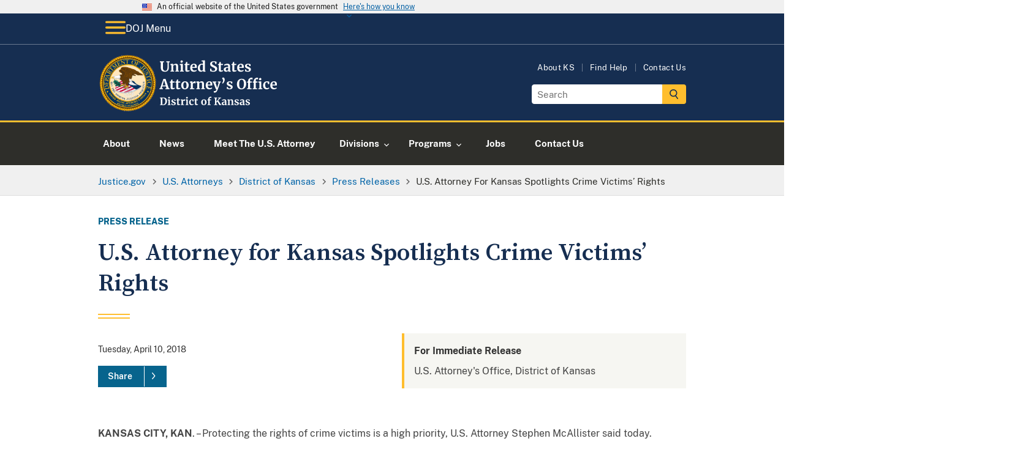

--- FILE ---
content_type: image/svg+xml
request_url: https://www.justice.gov/d9/2023-03/doj-usao-logo-ks.svg
body_size: 39117
content:
<?xml version="1.0" encoding="UTF-8"?><svg id="USAO_Logos" xmlns="http://www.w3.org/2000/svg" xmlns:xlink="http://www.w3.org/1999/xlink" viewBox="0 0 292.62 91.32"><defs><style>.cls-1{fill:#fff;}</style></defs><g><path class="cls-1" d="M100,70.82l-1.2-.21v-.99h2.34c.35,0,.83-.02,1.42-.06,.14-.01,.35-.02,.63-.03,.28-.01,.54-.02,.76-.02,1.96,0,3.43,.49,4.41,1.47s1.46,2.37,1.46,4.18c0,1.26-.24,2.38-.73,3.36-.49,.98-1.18,1.75-2.07,2.3s-1.94,.82-3.14,.82c-.31,0-.79-.02-1.46-.06-.62-.04-1.04-.06-1.26-.06h-2.43v-.96l1.26-.16v-9.57Zm3.84,9.76c1.07-.02,1.9-.45,2.51-1.29,.61-.84,.91-2.09,.91-3.77s-.3-2.82-.9-3.69-1.53-1.3-2.78-1.3c-.27,0-.52,.02-.76,.05-.24,.03-.41,.05-.5,.06v9.79c.36,.1,.87,.14,1.52,.14Z"/><path class="cls-1" d="M112.19,74.13l-1.14-.3v-1.07l2.93-.35h.03l.45,.32v7.7l1.07,.13v.96h-4.46v-.96l1.12-.14v-6.27Zm-.06-3.31c-.22-.22-.34-.51-.34-.86,0-.41,.13-.74,.38-1.01,.26-.27,.6-.4,1.02-.4s.75,.11,.98,.34c.22,.23,.34,.52,.34,.86,0,.43-.13,.77-.38,1.02-.26,.26-.61,.38-1.07,.38h-.02c-.38,0-.69-.11-.91-.34Z"/><path class="cls-1" d="M118.59,80.19c.08,.13,.28,.25,.58,.36,.3,.11,.61,.17,.92,.17,.5,0,.88-.1,1.13-.31s.38-.48,.38-.82-.15-.64-.46-.86c-.31-.22-.83-.49-1.57-.81l-.45-.19c-.74-.31-1.29-.68-1.65-1.12-.36-.44-.54-1-.54-1.7,0-.48,.14-.91,.43-1.29,.29-.38,.69-.67,1.22-.89,.52-.21,1.13-.32,1.81-.32,.5,0,.93,.03,1.29,.1,.36,.06,.73,.15,1.13,.26,.21,.07,.37,.12,.48,.13v2.1h-1.26l-.37-1.22c-.06-.11-.21-.2-.43-.29-.22-.08-.48-.13-.77-.13-.44,0-.79,.09-1.05,.28-.26,.19-.39,.45-.39,.78,0,.3,.09,.55,.27,.74,.18,.2,.38,.35,.59,.46,.21,.11,.61,.28,1.18,.53s1.05,.48,1.43,.7c.38,.22,.69,.51,.94,.87,.25,.36,.38,.79,.38,1.3,0,.79-.31,1.43-.93,1.92-.62,.49-1.51,.74-2.67,.74-.54,0-1.03-.05-1.46-.14-.43-.1-.93-.22-1.5-.38l-.35-.11v-2.11h1.33l.37,1.26Z"/><path class="cls-1" d="M126.44,81.18c-.32-.31-.48-.8-.48-1.47v-5.87h-1.04v-.83c.09-.03,.24-.09,.46-.17,.22-.08,.39-.15,.51-.2,.18-.14,.34-.38,.46-.72,.1-.22,.27-.78,.53-1.66h1.28l.06,2.35h2.45v1.23h-2.43v4.5c0,.6,.02,1.02,.05,1.26,.03,.25,.1,.4,.21,.47,.11,.07,.29,.1,.56,.1s.54-.03,.83-.09,.53-.13,.72-.22l.3,.9c-.3,.22-.74,.43-1.31,.61-.58,.18-1.14,.27-1.68,.27-.67,0-1.17-.15-1.49-.46Z"/><path class="cls-1" d="M131.9,80.56l1.06-.13v-6.3l-1.02-.29v-1.1l2.48-.34h.05l.4,.32v.35l-.05,1.3h.05c.07-.21,.25-.48,.53-.79,.28-.31,.63-.59,1.05-.83,.42-.24,.88-.36,1.37-.36,.23,0,.44,.03,.61,.1v2.4c-.32-.22-.71-.34-1.17-.34-.78,0-1.46,.21-2.03,.62v5.25l1.86,.14v.94h-5.17v-.94Z"/><path class="cls-1" d="M140.62,74.13l-1.14-.3v-1.07l2.93-.35h.03l.45,.32v7.7l1.07,.13v.96h-4.46v-.96l1.12-.14v-6.27Zm-.06-3.31c-.22-.22-.34-.51-.34-.86,0-.41,.13-.74,.38-1.01,.26-.27,.6-.4,1.02-.4s.75,.11,.98,.34c.22,.23,.34,.52,.34,.86,0,.43-.13,.77-.38,1.02-.26,.26-.61,.38-1.07,.38h-.02c-.38,0-.69-.11-.91-.34Z"/><path class="cls-1" d="M145.59,74.66c.37-.71,.9-1.27,1.58-1.67s1.49-.6,2.41-.6c.43,0,.79,.03,1.1,.1,.31,.06,.66,.15,1.04,.26l.46,.13-.1,2.74h-1.39l-.4-1.76c-.06-.28-.38-.42-.94-.42-.6,0-1.06,.26-1.4,.78s-.51,1.34-.52,2.45c0,1.17,.2,2.07,.61,2.7,.41,.62,.94,.94,1.62,.94,.81,0,1.56-.22,2.24-.66l.37,.83c-.28,.3-.7,.58-1.27,.83-.57,.26-1.19,.38-1.85,.38-1.37,0-2.39-.42-3.08-1.26s-1.03-1.95-1.03-3.31c0-.92,.18-1.73,.55-2.45Z"/><path class="cls-1" d="M154.87,81.18c-.32-.31-.48-.8-.48-1.47v-5.87h-1.04v-.83c.09-.03,.24-.09,.46-.17,.22-.08,.39-.15,.51-.2,.18-.14,.34-.38,.46-.72,.1-.22,.27-.78,.53-1.66h1.28l.06,2.35h2.45v1.23h-2.43v4.5c0,.6,.02,1.02,.05,1.26,.03,.25,.1,.4,.21,.47,.11,.07,.29,.1,.56,.1s.54-.03,.83-.09,.53-.13,.72-.22l.3,.9c-.3,.22-.74,.43-1.31,.61-.58,.18-1.14,.27-1.68,.27-.67,0-1.17-.15-1.49-.46Z"/><path class="cls-1" d="M164.85,74.51c.4-.7,.94-1.23,1.61-1.59,.67-.36,1.4-.54,2.19-.54,1.34,0,2.38,.41,3.11,1.24s1.1,1.95,1.1,3.37c0,1.01-.2,1.88-.6,2.58-.4,.71-.93,1.24-1.6,1.58-.67,.35-1.4,.52-2.2,.52-1.33,0-2.37-.41-3.1-1.24-.74-.83-1.1-1.95-1.1-3.37,0-1,.2-1.86,.6-2.56Zm5.54,2.64c0-1.22-.14-2.14-.43-2.78s-.76-.95-1.41-.95c-1.24,0-1.86,1.16-1.86,3.49,0,1.22,.15,2.14,.46,2.78s.78,.95,1.43,.95c1.21,0,1.81-1.16,1.81-3.49Z"/><path class="cls-1" d="M175.55,73.86h-1.34v-.9l1.34-.32v-.7c0-.69,.18-1.33,.55-1.9,.37-.58,.86-1.03,1.48-1.37s1.27-.5,1.97-.5c.36,0,.7,.05,1.02,.16v2.05c-.11-.11-.32-.21-.63-.32-.31-.11-.64-.16-.98-.16-.42,0-.71,.1-.89,.31-.18,.21-.26,.56-.26,1.06v1.36h2.03v1.23h-2.03v6.56l1.68,.13v.96h-5.2v-.96l1.26-.14v-6.54Z"/><path class="cls-1" d="M192.79,80.89c-.26-.41-.61-1.06-1.07-1.96-.39-.77-.73-1.39-.99-1.86-.27-.47-.52-.86-.77-1.17l-1.42,1.63v2.85l1.38,.18v.94h-4.98v-.96l1.26-.16v-9.57l-1.25-.21v-.99h4.82v.99l-1.23,.21v5.22l4.21-5.22-1.31-.21v-.99h4.32v.99l-1.33,.21-3.1,3.49c.37,.34,.77,.82,1.18,1.45s.92,1.44,1.52,2.44c.44,.74,.77,1.27,.99,1.61,.22,.34,.39,.53,.51,.58l.75,.18v.94h-2.86c-.16,0-.37-.21-.62-.62Z"/><path class="cls-1" d="M198.37,76.82c.98-.49,2.24-.74,3.78-.75v-.37c0-.44-.05-.78-.14-1.02-.09-.25-.26-.43-.5-.55-.24-.12-.59-.18-1.05-.18-.52,0-.99,.07-1.41,.2-.42,.13-.85,.31-1.3,.52l-.5-1.02c.16-.14,.43-.3,.81-.5,.38-.19,.83-.36,1.35-.5,.52-.14,1.06-.22,1.62-.22,.82,0,1.46,.11,1.93,.32,.46,.21,.8,.55,1,1.02,.2,.47,.3,1.1,.3,1.89v4.9h.86v.9c-.21,.05-.52,.11-.91,.16-.4,.05-.74,.08-1.04,.08-.36,0-.61-.05-.73-.16s-.18-.33-.18-.66v-.43c-.29,.32-.66,.61-1.12,.86s-.98,.38-1.55,.38c-.49,0-.94-.1-1.35-.31s-.74-.51-.98-.91c-.25-.4-.37-.88-.37-1.45,0-.97,.49-1.7,1.46-2.19Zm3.03,3.34c.29-.13,.54-.3,.75-.49v-2.62c-.96,0-1.68,.16-2.15,.49-.48,.33-.71,.74-.71,1.26s.12,.9,.36,1.17c.24,.27,.57,.4,.98,.4,.22,0,.48-.07,.77-.2Z"/><path class="cls-1" d="M207.16,74.13l-1.02-.29v-1.1l2.66-.34h.05l.4,.32v.62l-.02,.38c.37-.35,.86-.66,1.46-.91,.6-.26,1.2-.38,1.81-.38,.65,0,1.16,.12,1.53,.36,.37,.24,.63,.62,.79,1.13,.16,.51,.24,1.21,.24,2.08v4.42l.98,.13v.96h-4.13v-.96l.86-.13v-4.42c0-.55-.04-.99-.11-1.3-.07-.31-.21-.54-.41-.69s-.48-.22-.84-.22c-.61,0-1.26,.26-1.95,.78v5.82l.96,.14v.96h-4.18v-.96l.93-.14v-6.27Z"/><path class="cls-1" d="M219.07,80.19c.08,.13,.28,.25,.58,.36,.3,.11,.61,.17,.92,.17,.5,0,.88-.1,1.13-.31s.38-.48,.38-.82-.15-.64-.46-.86c-.31-.22-.83-.49-1.57-.81l-.45-.19c-.74-.31-1.29-.68-1.65-1.12-.36-.44-.54-1-.54-1.7,0-.48,.14-.91,.43-1.29,.29-.38,.69-.67,1.22-.89,.52-.21,1.13-.32,1.81-.32,.5,0,.93,.03,1.29,.1,.36,.06,.73,.15,1.13,.26,.21,.07,.37,.12,.48,.13v2.1h-1.26l-.37-1.22c-.06-.11-.21-.2-.43-.29-.22-.08-.48-.13-.77-.13-.44,0-.79,.09-1.05,.28-.26,.19-.39,.45-.39,.78,0,.3,.09,.55,.27,.74,.18,.2,.38,.35,.59,.46,.21,.11,.61,.28,1.18,.53s1.05,.48,1.43,.7c.38,.22,.69,.51,.94,.87,.25,.36,.38,.79,.38,1.3,0,.79-.31,1.43-.93,1.92-.62,.49-1.51,.74-2.67,.74-.54,0-1.03-.05-1.46-.14-.43-.1-.93-.22-1.5-.38l-.35-.11v-2.11h1.33l.37,1.26Z"/><path class="cls-1" d="M227.01,76.82c.98-.49,2.24-.74,3.78-.75v-.37c0-.44-.05-.78-.14-1.02-.09-.25-.26-.43-.5-.55-.24-.12-.59-.18-1.05-.18-.52,0-.99,.07-1.41,.2-.42,.13-.85,.31-1.3,.52l-.5-1.02c.16-.14,.43-.3,.81-.5,.38-.19,.83-.36,1.35-.5,.52-.14,1.06-.22,1.62-.22,.82,0,1.46,.11,1.93,.32,.46,.21,.8,.55,1,1.02,.2,.47,.3,1.1,.3,1.89v4.9h.86v.9c-.21,.05-.52,.11-.91,.16-.4,.05-.74,.08-1.04,.08-.36,0-.61-.05-.73-.16s-.18-.33-.18-.66v-.43c-.29,.32-.66,.61-1.12,.86s-.98,.38-1.55,.38c-.49,0-.94-.1-1.35-.31s-.74-.51-.98-.91c-.25-.4-.37-.88-.37-1.45,0-.97,.49-1.7,1.46-2.19Zm3.03,3.34c.29-.13,.54-.3,.75-.49v-2.62c-.96,0-1.68,.16-2.15,.49-.48,.33-.71,.74-.71,1.26s.12,.9,.36,1.17c.24,.27,.57,.4,.98,.4,.22,0,.48-.07,.77-.2Z"/><path class="cls-1" d="M236.68,80.19c.08,.13,.28,.25,.58,.36,.3,.11,.61,.17,.92,.17,.5,0,.88-.1,1.13-.31s.38-.48,.38-.82-.15-.64-.46-.86c-.31-.22-.83-.49-1.57-.81l-.45-.19c-.74-.31-1.29-.68-1.65-1.12-.36-.44-.54-1-.54-1.7,0-.48,.14-.91,.43-1.29,.29-.38,.69-.67,1.22-.89,.52-.21,1.13-.32,1.81-.32,.5,0,.93,.03,1.29,.1,.36,.06,.73,.15,1.13,.26,.21,.07,.37,.12,.48,.13v2.1h-1.26l-.37-1.22c-.06-.11-.21-.2-.43-.29-.22-.08-.48-.13-.77-.13-.44,0-.79,.09-1.05,.28-.26,.19-.39,.45-.39,.78,0,.3,.09,.55,.27,.74,.18,.2,.38,.35,.59,.46,.21,.11,.61,.28,1.18,.53s1.05,.48,1.43,.7c.38,.22,.69,.51,.94,.87,.25,.36,.38,.79,.38,1.3,0,.79-.31,1.43-.93,1.92-.62,.49-1.51,.74-2.67,.74-.54,0-1.03-.05-1.46-.14-.43-.1-.93-.22-1.5-.38l-.35-.11v-2.11h1.33l.37,1.26Z"/></g><g><path class="cls-1" d="M101.61,26.67c-1.09-1.11-1.63-2.87-1.63-5.26v-7.94l-1.45-.29v-1.36h6.64v1.36l-1.87,.31v8.21c0,3.49,1.24,5.24,3.72,5.24,1.22,0,2.12-.45,2.71-1.35,.59-.9,.88-2.17,.88-3.79V13.49l-1.89-.31v-1.36h5.5v1.36l-1.5,.29v8.14c0,2.29-.55,3.98-1.66,5.08s-2.6,1.65-4.48,1.65c-2.23,0-3.89-.56-4.97-1.67Z"/><path class="cls-1" d="M116.68,18.02l-1.41-.4v-1.52l3.65-.46h.07l.55,.44v.86l-.02,.53c.51-.48,1.18-.9,2-1.25,.82-.35,1.65-.53,2.49-.53,.89,0,1.6,.17,2.1,.5s.87,.85,1.09,1.55c.22,.7,.33,1.66,.33,2.86v6.07l1.34,.18v1.32h-5.68v-1.32l1.19-.18v-6.07c0-.76-.05-1.36-.15-1.79-.1-.43-.29-.75-.56-.95-.27-.2-.66-.3-1.16-.3-.84,0-1.73,.36-2.68,1.08v8.01l1.32,.2v1.32h-5.74v-1.32l1.28-.2v-8.62Z"/><path class="cls-1" d="M131.88,18.02l-1.56-.42v-1.47l4.03-.48h.04l.62,.44v10.58l1.47,.18v1.32h-6.14v-1.32l1.54-.2v-8.62Zm-.09-4.55c-.31-.31-.46-.7-.46-1.19,0-.56,.18-1.02,.53-1.39,.35-.37,.82-.55,1.41-.55s1.03,.16,1.34,.47c.31,.32,.46,.71,.46,1.18,0,.59-.18,1.06-.53,1.41-.35,.35-.84,.53-1.47,.53h-.02c-.53,0-.95-.15-1.25-.46Z"/><path class="cls-1" d="M139.71,27.73c-.44-.43-.66-1.1-.66-2.02v-8.07h-1.43v-1.14c.12-.04,.33-.12,.64-.23s.54-.2,.7-.27c.25-.19,.46-.52,.64-.99,.13-.31,.37-1.07,.73-2.29h1.76l.09,3.23h3.37v1.69h-3.34v6.18c0,.82,.02,1.4,.07,1.74,.04,.34,.14,.55,.29,.65,.15,.1,.4,.14,.77,.14s.75-.04,1.14-.12,.73-.18,.99-.3l.42,1.23c-.41,.31-1.01,.59-1.8,.84-.79,.25-1.56,.37-2.31,.37-.92,0-1.61-.21-2.05-.64Z"/><path class="cls-1" d="M148.26,26.7c-.95-1.14-1.42-2.69-1.42-4.65,0-1.32,.25-2.46,.74-3.43,.49-.97,1.18-1.71,2.08-2.22,.89-.51,1.93-.77,3.1-.77,1.47,0,2.6,.39,3.39,1.16,.79,.77,1.2,1.87,1.23,3.29,0,.97-.06,1.69-.18,2.16h-7.15c.06,1.33,.37,2.37,.95,3.11,.57,.74,1.39,1.11,2.44,1.11,.57,0,1.16-.1,1.77-.29,.61-.19,1.09-.42,1.44-.68l.55,1.21c-.4,.43-1.04,.82-1.92,1.18-.89,.36-1.79,.54-2.69,.54-1.94,0-3.38-.57-4.32-1.71Zm6.04-5.8c.03-.41,.04-.73,.04-.95,0-1.95-.65-2.93-1.96-2.93-.72,0-1.28,.29-1.67,.86-.4,.57-.62,1.58-.66,3.01h4.25Z"/><path class="cls-1" d="M161.29,27.76c-.72-.43-1.29-1.1-1.72-2.01-.43-.91-.64-2.05-.64-3.41,0-1.23,.25-2.36,.76-3.38,.51-1.02,1.25-1.83,2.23-2.43,.98-.6,2.16-.9,3.54-.9,.56,0,1.08,.06,1.58,.18v-3.72l-2.16-.31v-1.21l4.53-.44h.07l.62,.46V26.82h1.19v1.25c-1.06,.22-1.93,.33-2.62,.33-.47,0-.8-.08-1-.23-.2-.15-.3-.46-.3-.91v-.62c-.38,.51-.9,.94-1.56,1.27-.66,.33-1.36,.5-2.09,.5-.91,0-1.72-.22-2.44-.65Zm4.87-1.47c.37-.2,.67-.44,.89-.72v-8.01c-.1-.15-.32-.27-.65-.37-.33-.1-.69-.15-1.07-.15-.94,0-1.69,.41-2.25,1.22-.56,.81-.85,2.12-.85,3.91,0,1.5,.24,2.61,.73,3.33s1.12,1.09,1.91,1.09c.48,0,.91-.1,1.29-.3Z"/><path class="cls-1" d="M181.53,28.21c-.63-.13-1.33-.31-2.11-.53-.51-.15-.86-.23-1.03-.24l.2-4.07h1.78l.48,2.84c.19,.21,.53,.39,1.02,.55,.49,.16,1.05,.24,1.68,.24,.98,0,1.72-.22,2.21-.65s.74-1.04,.74-1.81c0-.51-.15-.96-.44-1.33-.29-.37-.7-.71-1.21-1.01-.51-.3-1.22-.65-2.11-1.04-1.22-.56-2.23-1.22-3.02-1.99s-1.2-1.82-1.2-3.14c0-.82,.21-1.57,.64-2.23s1.06-1.2,1.9-1.58,1.87-.58,3.09-.58c.72,0,1.35,.05,1.9,.15,.55,.1,1.15,.24,1.79,.42,.38,.1,.67,.17,.86,.2l-.13,3.85h-1.76l-.46-2.71c-.13-.13-.4-.26-.79-.39-.4-.12-.84-.19-1.32-.19-.88,0-1.54,.2-1.99,.6-.45,.4-.67,.94-.67,1.62,0,.54,.17,1.01,.5,1.41s.73,.73,1.2,1c.47,.27,1.21,.66,2.22,1.15,.82,.4,1.53,.78,2.11,1.17,.59,.38,1.09,.88,1.52,1.48,.42,.61,.64,1.32,.64,2.15s-.2,1.58-.6,2.31-1.06,1.34-1.98,1.83c-.92,.48-2.09,.73-3.51,.73-.79,0-1.5-.07-2.13-.2Z"/><path class="cls-1" d="M193.04,27.73c-.44-.43-.66-1.1-.66-2.02v-8.07h-1.43v-1.14c.12-.04,.33-.12,.64-.23s.54-.2,.7-.27c.25-.19,.46-.52,.64-.99,.13-.31,.37-1.07,.73-2.29h1.76l.09,3.23h3.37v1.69h-3.34v6.18c0,.82,.02,1.4,.07,1.74,.04,.34,.14,.55,.29,.65,.15,.1,.4,.14,.77,.14s.75-.04,1.14-.12,.73-.18,.99-.3l.42,1.23c-.41,.31-1.01,.59-1.8,.84-.79,.25-1.56,.37-2.31,.37-.92,0-1.61-.21-2.05-.64Z"/><path class="cls-1" d="M202.13,21.72c1.34-.67,3.08-1.02,5.2-1.03v-.51c0-.6-.06-1.07-.19-1.41s-.35-.59-.68-.76c-.33-.17-.81-.25-1.44-.25-.72,0-1.36,.09-1.94,.27-.57,.18-1.17,.42-1.78,.71l-.68-1.41c.22-.19,.59-.42,1.11-.68,.52-.26,1.14-.5,1.86-.69,.72-.2,1.46-.3,2.22-.3,1.13,0,2.01,.15,2.65,.44,.64,.29,1.1,.76,1.38,1.41,.28,.65,.42,1.51,.42,2.6v6.73h1.19v1.23c-.29,.07-.71,.15-1.25,.22-.54,.07-1.02,.11-1.43,.11-.5,0-.83-.07-1-.22-.17-.15-.25-.45-.25-.9v-.59c-.4,.44-.91,.84-1.54,1.19-.63,.35-1.34,.53-2.13,.53-.67,0-1.29-.14-1.86-.43-.56-.29-1.02-.7-1.35-1.25-.34-.55-.51-1.21-.51-1.99,0-1.33,.67-2.34,2.01-3.01Zm4.17,4.59c.4-.18,.74-.41,1.03-.67v-3.61c-1.32,0-2.31,.22-2.96,.67-.65,.45-.98,1.02-.98,1.73s.17,1.24,.5,1.61,.78,.55,1.35,.55c.31,0,.66-.09,1.06-.27Z"/><path class="cls-1" d="M214.46,27.73c-.44-.43-.66-1.1-.66-2.02v-8.07h-1.43v-1.14c.12-.04,.33-.12,.64-.23s.54-.2,.7-.27c.25-.19,.46-.52,.64-.99,.13-.31,.37-1.07,.73-2.29h1.76l.09,3.23h3.37v1.69h-3.34v6.18c0,.82,.02,1.4,.07,1.74,.04,.34,.14,.55,.29,.65,.15,.1,.4,.14,.77,.14s.75-.04,1.14-.12,.73-.18,.99-.3l.42,1.23c-.41,.31-1.01,.59-1.8,.84-.79,.25-1.56,.37-2.31,.37-.92,0-1.61-.21-2.05-.64Z"/><path class="cls-1" d="M223.01,26.7c-.95-1.14-1.42-2.69-1.42-4.65,0-1.32,.25-2.46,.74-3.43,.49-.97,1.18-1.71,2.08-2.22,.89-.51,1.93-.77,3.1-.77,1.47,0,2.6,.39,3.39,1.16,.79,.77,1.2,1.87,1.23,3.29,0,.97-.06,1.69-.18,2.16h-7.15c.06,1.33,.37,2.37,.95,3.11,.57,.74,1.39,1.11,2.44,1.11,.57,0,1.16-.1,1.77-.29,.61-.19,1.09-.42,1.44-.68l.55,1.21c-.4,.43-1.04,.82-1.92,1.18-.89,.36-1.79,.54-2.69,.54-1.94,0-3.38-.57-4.32-1.71Zm6.04-5.8c.03-.41,.04-.73,.04-.95,0-1.95-.65-2.93-1.96-2.93-.72,0-1.28,.29-1.67,.86-.4,.57-.62,1.58-.66,3.01h4.25Z"/><path class="cls-1" d="M236.33,26.36c.12,.18,.38,.34,.8,.5,.42,.15,.84,.23,1.27,.23,.69,0,1.21-.14,1.55-.43,.34-.29,.52-.66,.52-1.13s-.21-.88-.64-1.18c-.43-.3-1.14-.67-2.16-1.11l-.62-.26c-1.01-.43-1.77-.94-2.27-1.54-.5-.6-.75-1.38-.75-2.33,0-.66,.2-1.25,.59-1.77s.95-.93,1.67-1.22c.72-.29,1.55-.44,2.49-.44,.69,0,1.28,.04,1.77,.13,.49,.09,1.01,.21,1.55,.35,.29,.1,.51,.16,.66,.18v2.88h-1.74l-.51-1.67c-.09-.15-.29-.28-.59-.4-.31-.12-.66-.18-1.06-.18-.6,0-1.08,.13-1.44,.39-.36,.26-.54,.61-.54,1.07,0,.41,.12,.75,.37,1.02,.25,.27,.52,.48,.81,.63,.29,.15,.84,.39,1.63,.73,.79,.34,1.45,.66,1.97,.97,.52,.31,.95,.71,1.3,1.2,.34,.49,.52,1.09,.52,1.79,0,1.09-.43,1.97-1.28,2.64-.85,.67-2.08,1.01-3.67,1.01-.75,0-1.42-.07-2.01-.2-.59-.13-1.28-.31-2.06-.53l-.48-.15v-2.9h1.83l.51,1.74Z"/><path class="cls-1" d="M104.11,39.73h3.37l5.08,14.89,1.28,.22v1.32h-6.49v-1.32l1.65-.22-.86-2.86h-5.7l-.86,2.88,1.78,.2v1.32h-5.61l-.02-1.32,1.32-.22,5.06-14.89Zm1.52,3.72l-.4-1.72-.42,1.74-1.96,6.75h4.84l-2.07-6.78Z"/><path class="cls-1" d="M116.19,55.73c-.44-.43-.66-1.1-.66-2.02v-8.07h-1.43v-1.14c.12-.04,.33-.12,.64-.23s.54-.2,.7-.27c.25-.19,.46-.52,.64-.99,.13-.31,.37-1.07,.73-2.29h1.76l.09,3.23h3.37v1.69h-3.34v6.18c0,.82,.02,1.4,.07,1.74,.04,.34,.14,.55,.29,.65,.15,.1,.4,.14,.77,.14s.75-.04,1.14-.12,.73-.18,.99-.3l.42,1.23c-.41,.31-1.01,.59-1.8,.84-.79,.25-1.56,.37-2.31,.37-.92,0-1.61-.21-2.05-.64Z"/><path class="cls-1" d="M125.17,55.73c-.44-.43-.66-1.1-.66-2.02v-8.07h-1.43v-1.14c.12-.04,.33-.12,.64-.23s.54-.2,.7-.27c.25-.19,.46-.52,.64-.99,.13-.31,.37-1.07,.73-2.29h1.76l.09,3.23h3.37v1.69h-3.34v6.18c0,.82,.02,1.4,.07,1.74,.04,.34,.14,.55,.29,.65,.15,.1,.4,.14,.77,.14s.75-.04,1.14-.12,.73-.18,.99-.3l.42,1.23c-.41,.31-1.01,.59-1.8,.84-.79,.25-1.56,.37-2.31,.37-.92,0-1.61-.21-2.05-.64Z"/><path class="cls-1" d="M133.32,46.55c.55-.97,1.29-1.7,2.21-2.19,.92-.49,1.93-.74,3.01-.74,1.85,0,3.27,.57,4.28,1.71s1.51,2.68,1.51,4.63c0,1.39-.28,2.58-.83,3.55-.55,.98-1.28,1.7-2.2,2.18-.92,.48-1.92,.72-3.02,.72-1.83,0-3.26-.57-4.27-1.71-1.01-1.14-1.52-2.68-1.52-4.63,0-1.38,.27-2.55,.82-3.52Zm7.62,3.63c0-1.67-.2-2.94-.59-3.82s-1.04-1.31-1.94-1.31c-1.7,0-2.55,1.6-2.55,4.8,0,1.67,.21,2.94,.63,3.82,.42,.87,1.07,1.31,1.97,1.31,1.66,0,2.49-1.6,2.49-4.8Z"/><path class="cls-1" d="M146.33,54.87l1.45-.18v-8.67l-1.41-.4v-1.52l3.41-.46h.07l.55,.44v.48l-.07,1.78h.07c.1-.29,.34-.66,.73-1.09,.38-.43,.86-.81,1.44-1.14,.58-.33,1.21-.5,1.88-.5,.32,0,.6,.04,.84,.13v3.3c-.44-.31-.98-.46-1.61-.46-1.07,0-2,.29-2.79,.86v7.22l2.55,.2v1.3h-7.11v-1.3Z"/><path class="cls-1" d="M157.92,46.02l-1.41-.4v-1.52l3.65-.46h.07l.55,.44v.86l-.02,.53c.51-.48,1.18-.9,2-1.25,.82-.35,1.65-.53,2.49-.53,.89,0,1.6,.17,2.1,.5s.87,.85,1.09,1.55c.22,.7,.33,1.66,.33,2.86v6.07l1.34,.18v1.32h-5.68v-1.32l1.19-.18v-6.07c0-.76-.05-1.36-.15-1.79-.1-.43-.29-.75-.56-.95-.27-.2-.66-.3-1.16-.3-.84,0-1.73,.36-2.68,1.08v8.01l1.32,.2v1.32h-5.74v-1.32l1.28-.2v-8.62Z"/><path class="cls-1" d="M172.9,54.7c-.95-1.14-1.42-2.69-1.42-4.65,0-1.32,.25-2.46,.74-3.43,.49-.97,1.18-1.71,2.08-2.22,.89-.51,1.93-.77,3.1-.77,1.47,0,2.6,.39,3.39,1.16,.79,.77,1.2,1.87,1.23,3.29,0,.97-.06,1.69-.18,2.16h-7.15c.06,1.33,.37,2.37,.95,3.11,.57,.74,1.39,1.11,2.44,1.11,.57,0,1.16-.1,1.77-.29,.61-.19,1.09-.42,1.44-.68l.55,1.21c-.4,.43-1.04,.82-1.92,1.18-.89,.36-1.79,.54-2.69,.54-1.94,0-3.38-.57-4.32-1.71Zm6.04-5.8c.03-.41,.04-.73,.04-.95,0-1.95-.65-2.93-1.96-2.93-.72,0-1.28,.29-1.67,.86-.4,.57-.62,1.58-.66,3.01h4.25Z"/><path class="cls-1" d="M184.88,61.58c-.3-.04-.52-.1-.65-.15v-2.35c.1,.06,.31,.12,.62,.18,.31,.06,.59,.09,.84,.09,.73,0,1.34-.24,1.82-.73,.48-.48,.92-1.3,1.33-2.44h-1.19l-4.14-10.67-.99-.29v-1.28h6.05v1.28l-1.61,.26,1.96,6.09,.79,2.6,.68-2.6,1.8-6.09-1.39-.26v-1.28h4.77v1.28l-1.08,.26c-.81,2.46-1.61,4.84-2.4,7.13s-1.25,3.57-1.39,3.85c-.47,1.23-.92,2.21-1.34,2.95-.43,.73-.93,1.29-1.52,1.67-.59,.38-1.3,.57-2.13,.57-.26,0-.55-.02-.85-.07Z"/><path class="cls-1" d="M197.68,46.66v-.31c.18-.16,.38-.49,.63-.98,.24-.49,.45-1.07,.63-1.74s.26-1.32,.26-1.97c0-.19-.05-.36-.15-.51s-.26-.33-.46-.55c-.26-.26-.47-.51-.6-.73-.14-.22-.21-.51-.21-.86,0-.44,.14-.8,.43-1.08,.29-.28,.65-.42,1.09-.42s.84,.15,1.21,.46c.37,.31,.66,.72,.87,1.24,.21,.52,.32,1.09,.32,1.71,0,.97-.17,1.9-.52,2.81s-.77,1.67-1.28,2.31c-.51,.64-.98,1.07-1.42,1.31l-.79-.7Z"/><path class="cls-1" d="M207.31,54.36c.12,.18,.38,.34,.8,.5,.42,.15,.84,.23,1.27,.23,.69,0,1.21-.14,1.55-.43,.34-.29,.52-.66,.52-1.13s-.21-.88-.64-1.18c-.43-.3-1.14-.67-2.16-1.11l-.62-.26c-1.01-.43-1.77-.94-2.27-1.54-.5-.6-.75-1.38-.75-2.33,0-.66,.2-1.25,.59-1.77s.95-.93,1.67-1.22c.72-.29,1.55-.44,2.49-.44,.69,0,1.28,.04,1.77,.13,.49,.09,1.01,.21,1.55,.35,.29,.1,.51,.16,.66,.18v2.88h-1.74l-.51-1.67c-.09-.15-.29-.28-.59-.4-.31-.12-.66-.18-1.06-.18-.6,0-1.08,.13-1.44,.39-.36,.26-.54,.61-.54,1.07,0,.41,.12,.75,.37,1.02,.25,.27,.52,.48,.81,.63,.29,.15,.84,.39,1.63,.73,.79,.34,1.45,.66,1.97,.97,.52,.31,.95,.71,1.3,1.2,.34,.49,.52,1.09,.52,1.79,0,1.09-.43,1.97-1.28,2.64-.85,.67-2.08,1.01-3.67,1.01-.75,0-1.42-.07-2.01-.2-.59-.13-1.28-.31-2.06-.53l-.48-.15v-2.9h1.83l.51,1.74Z"/><path class="cls-1" d="M222.96,54.16c-1.19-1.5-1.78-3.53-1.78-6.12,0-1.69,.31-3.17,.94-4.44,.62-1.28,1.5-2.26,2.63-2.95,1.13-.69,2.43-1.03,3.89-1.03,2.42,0,4.23,.71,5.44,2.15,1.21,1.43,1.81,3.43,1.81,6,0,1.7-.32,3.21-.96,4.52-.64,1.31-1.53,2.33-2.67,3.05-1.14,.72-2.46,1.08-3.94,1.08-2.39,0-4.18-.75-5.37-2.24Zm2.77-11.42c-.67,1.19-1.01,2.95-1.01,5.28s.33,4.05,.98,5.25c.65,1.2,1.59,1.79,2.8,1.79s2.12-.63,2.79-1.88,1.01-3.06,1.01-5.42-.32-3.99-.97-5.12c-.65-1.12-1.58-1.68-2.79-1.68s-2.14,.59-2.82,1.78Z"/><path class="cls-1" d="M239.04,45.65h-1.85v-1.23l1.85-.44v-.97c0-.95,.25-1.83,.76-2.62s1.18-1.42,2.03-1.88c.85-.46,1.75-.69,2.71-.69,.5,0,.97,.07,1.41,.22v2.82c-.15-.15-.44-.29-.87-.44-.43-.15-.88-.22-1.35-.22-.57,0-.98,.14-1.22,.43-.24,.29-.36,.77-.36,1.46v1.87h2.79v1.69h-2.79v9.02l2.31,.18v1.32h-7.15v-1.32l1.74-.2v-9Zm8.98,0h-1.85v-1.23l1.85-.44v-.97c0-.95,.25-1.83,.76-2.62,.51-.79,1.18-1.42,2.03-1.88,.85-.46,1.75-.69,2.71-.69,.5,0,.97,.07,1.41,.22v2.82c-.15-.15-.44-.29-.87-.44-.43-.15-.88-.22-1.35-.22-.57,0-.98,.14-1.22,.43-.24,.29-.36,.77-.36,1.46v1.87h2.79v1.69h-2.79v9.02l2.31,.18v1.32h-7.15v-1.32l1.74-.2v-9Zm8.91,.37l-1.56-.42v-1.47l4.03-.48h.04l.62,.44v10.58l1.47,.18v1.32h-6.14v-1.32l1.54-.2v-8.62Zm-.09-4.55c-.31-.31-.46-.7-.46-1.19,0-.56,.18-1.02,.53-1.39,.35-.37,.82-.55,1.41-.55s1.03,.16,1.34,.47c.31,.32,.46,.71,.46,1.18,0,.59-.18,1.06-.53,1.41-.35,.35-.84,.53-1.47,.53h-.02c-.53,0-.95-.15-1.25-.46Z"/><path class="cls-1" d="M263.58,46.75c.51-.98,1.23-1.75,2.18-2.3,.95-.55,2.05-.83,3.31-.83,.59,0,1.09,.04,1.52,.13,.42,.09,.9,.21,1.43,.35l.64,.18-.13,3.76h-1.91l-.55-2.42c-.09-.38-.52-.57-1.3-.57-.82,0-1.46,.36-1.92,1.08-.46,.72-.7,1.84-.72,3.37,0,1.61,.28,2.85,.84,3.71s1.3,1.29,2.22,1.29c1.11,0,2.14-.3,3.08-.9l.51,1.14c-.38,.41-.96,.79-1.75,1.14s-1.63,.53-2.54,.53c-1.88,0-3.29-.58-4.23-1.74-.95-1.16-1.42-2.68-1.42-4.55,0-1.26,.25-2.38,.76-3.37Z"/><path class="cls-1" d="M275.74,54.7c-.95-1.14-1.42-2.69-1.42-4.65,0-1.32,.25-2.46,.74-3.43,.49-.97,1.18-1.71,2.08-2.22,.89-.51,1.93-.77,3.1-.77,1.47,0,2.6,.39,3.39,1.16,.79,.77,1.2,1.87,1.23,3.29,0,.97-.06,1.69-.18,2.16h-7.15c.06,1.33,.37,2.37,.95,3.11,.57,.74,1.39,1.11,2.44,1.11,.57,0,1.16-.1,1.77-.29,.61-.19,1.09-.42,1.44-.68l.55,1.21c-.4,.43-1.04,.82-1.92,1.18-.89,.36-1.79,.54-2.69,.54-1.94,0-3.38-.57-4.32-1.71Zm6.04-5.8c.03-.41,.04-.73,.04-.95,0-1.95-.65-2.93-1.96-2.93-.72,0-1.28,.29-1.67,.86-.4,.57-.62,1.58-.66,3.01h4.25Z"/></g><image width="306" height="306" transform="translate(0 -1.02) scale(.31)" xlink:href="[data-uri]"/></svg>